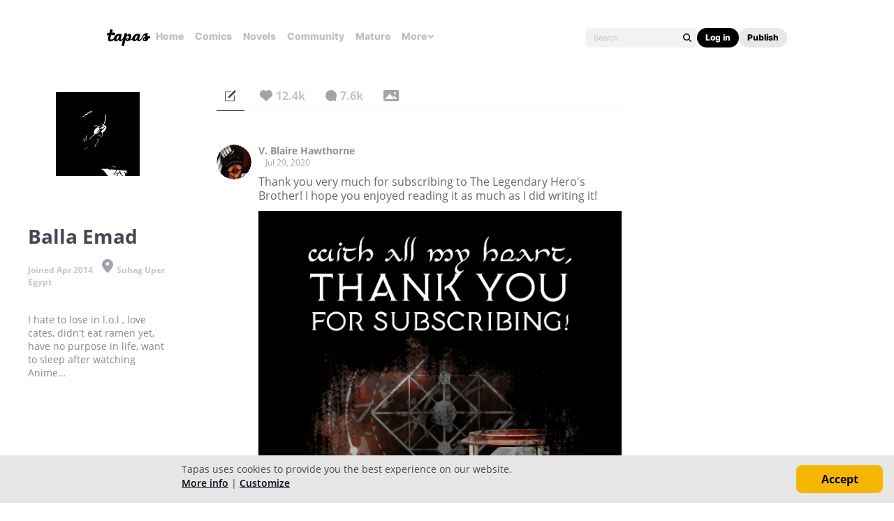

--- FILE ---
content_type: text/html; charset=utf-8
request_url: https://id.abr.ge/api/v2/third-party-cookie/identifier.html?requestID=506642115
body_size: 443
content:
<!DOCTYPE html>
<html>
<head><meta charset="utf-8"></head>
<body>

<pre>
    requestID: 506642115
    Reply: map[uuid:c24694cb-5ed1-46d5-b4ec-d2235b5554ad]
</pre>
<script>
    var message = {
        requestID: '506642115',
        
        reply: (document.cookie.indexOf('ab180ClientId=') !== -1) ? {"uuid":"c24694cb-5ed1-46d5-b4ec-d2235b5554ad"} : { error: 'Third party cookie is not supported' }
        
    }

    window.parent.postMessage(
        
        JSON.stringify(message)
        
    , '*');
</script>
</body>
</html>


--- FILE ---
content_type: text/javascript; charset=utf-8
request_url: https://app.link/_r?sdk=web2.86.5&branch_key=key_live_ldk4mdNH1zcoGVBwIjDYMjidFCj4FWGU&callback=branch_callback__0
body_size: 71
content:
/**/ typeof branch_callback__0 === 'function' && branch_callback__0("1546771756703176149");